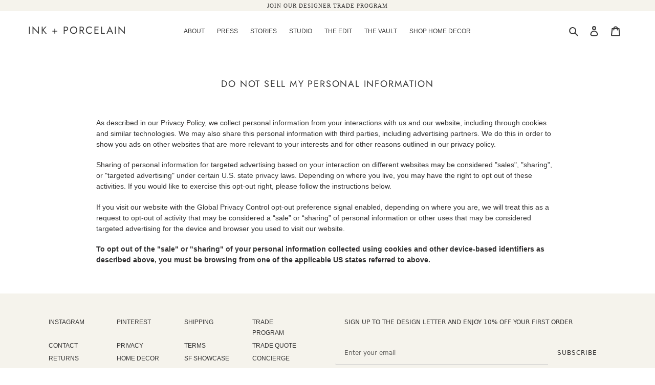

--- FILE ---
content_type: text/css
request_url: https://www.inkandporcelain.com/cdn/shop/t/3/assets/custom.css?v=146531437786419525411769566633
body_size: -774
content:
.grid__item {
	padding-left: 6px !important;
  	padding-right: 6px !important;
}
